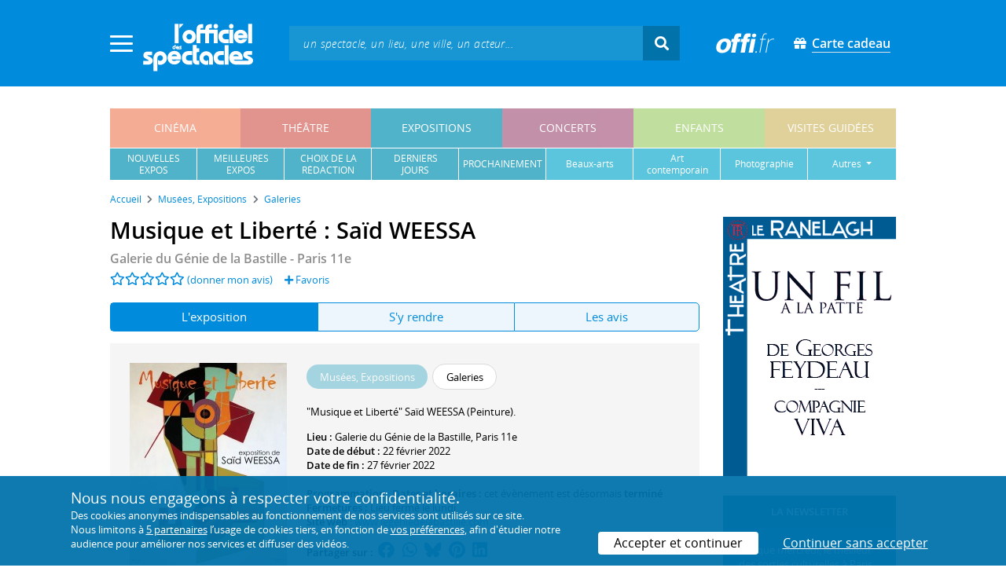

--- FILE ---
content_type: text/html; charset=utf-8
request_url: https://www.offi.fr/expositions-musees/galerie-du-genie-de-la-bastille-6094/musique-et-liberte-said-weessa-1915545.html
body_size: 12810
content:
<!doctype html>
<html lang="fr">
<head>
	
	
  <meta charset="utf-8">


	<meta http-equiv="X-UA-Compatible" content="IE=EDGE" />
	<meta http-equiv="Content-Type" content="text/html; charset=UTF-8" />

<meta name="viewport" content="width=device-width">
<meta name="viewport" content="width=device-width, initial-scale=1.0, maximum-scale=1.0, minimum-scale=1.0">
<meta name="theme-color" content="#008bdc" />

    <title>Exposition Musique et Liberté : Saïd WEESSA - Galerie du Génie de la Bastille | L'Officiel des spectacles
	
</title>
    <meta name="description" content="Paris 11e • Découvrez l'exposition du 22 février 2022 au 27 février 2022 • Œuvres exposées, informations pratiques et avis des visiteurs.">    <meta name="robots" content="index, follow" />

	    <meta property="og:url" content="https://www.offi.fr/expositions-musees/galerie-du-genie-de-la-bastille-6094/musique-et-liberte-said-weessa-1915545.html" />
    <meta property="og:type" content="article" />
    <meta property="og:title" content="Exposition Musique et Liberté : Saïd WEESSA - Galerie du Génie de la Bastille | L'Officiel des spectacles" />
    <meta property="og:description" content="Paris 11e • Découvrez l'exposition du 22 février 2022 au 27 février 2022 • Œuvres exposées, informations pratiques et avis des visiteurs." />
    <meta property="og:image" content="https://files.offi.fr/programmation/1915545/images/1000/5cb302f1d69f9103e74bc181f8b4d742.jpg" />


<link rel="shortcut icon" href="/res/img/icons/favicon.ico" />
<link rel="apple-touch-icon" sizes="180x180" href="/res/img/icons/apple-touch-icon.png">
<link rel="icon" type="image/png" sizes="192x192" href="/res/img/icons/android-chrome-192x192.png">
<link rel="icon" type="image/png" sizes="512x512" href="/res/img/icons/android-chrome-512x512.png">
<link rel="icon" type="image/png" sizes="32x32" href="/res/img/icons/favicon-32x32.png">
<link rel="icon" type="image/png" sizes="16x16" href="/res/img/icons/favicon-16x16.png">
<link rel="manifest" href="/res/img/icons/site.webmanifest">


    <!--<link href="https://unpkg.com/gijgo@1.9.11/css/gijgo.min.css" rel="stylesheet" type="text/css" />-->
    <link href="/res/css/tiny-date-picker.min.css" rel="stylesheet" type="text/css" />
    <link href="/res/css/date-range-picker.css" rel="stylesheet" type="text/css" />
 
        <link rel="stylesheet" href="/templates-mobile/assets/css/theme.css?v24" type="text/css" media="all">
   <script type="text/javascript">
		var compteOuvert = 1;
        var offi = {};
        offi.gaVersion = 'ga4';
    </script>




<script async src="https://www.googletagmanager.com/gtag/js?id=G-WCXK8B622W"></script>

<script type="text/javascript">
    
    offi.demandeTarteAucitron = true;
    
	  
	  window.dataLayer = window.dataLayer || [];
    function gtag(){dataLayer.push(arguments);}
    
    
    gtag('js', new Date());
    
    if (offi.demandeTarteAucitron) {
        gtag('consent', 'default', {
            'ad_storage': 'denied',
            'ad_user_data': 'denied',
            'ad_personalization': 'denied',
            'analytics_storage': 'denied',
            wait_for_update: 500
        });
    }
    
    
    gtag('config', 'G-WCXK8B622W');
    offi.gtag = window.gtag;
    


<!-- Matomo -->
  var _paq = window._paq = window._paq || [];
  /* tracker methods like "setCustomDimension" should be called before "trackPageView" */
  _paq.push(['requireCookieConsent']);
  _paq.push(['setConversionAttributionFirstReferrer', true]);
  offi.matoActif = true;
  
  
      _paq.push(['setCustomDimension', customDimensionId = 6, customDimensionValue = 'expositions-musees']);
    
  
  if (offi.MatomoSetCustomUrl)
  {
    _paq.push(['setCustomUrl', offi.MatomoSetCustomUrl]);
  }
        
  _paq.push(['enableLinkTracking']);
  (function() {
    var u="//mato.offi.fr/matomo/";
    _paq.push(['setTrackerUrl', u+'matomo.php']);
    _paq.push(['setSiteId', '21']);
    var d=document, g=d.createElement('script'), s=d.getElementsByTagName('script')[0];
    g.async=true; g.src=u+'matomo.js'; s.parentNode.insertBefore(g,s);
  })();
<!-- End Matomo Code -->


</script>



<!-- Knowledge Graph Google -->
<script type="application/ld+json">
{
	"@context" : "https://schema.org",
	"@type" : "Organization",
	"name" : "L'Officiel des spectacles",
	"description" : "Magazine hebdomadaire sur l'actualité culturelle à Paris et en Île-de-France : cinéma, théâtre, expositions, concerts, spectacles pour enfants, visites guidées, guide touristique parisien.",
	"foundingDate" : "1946-09-01",
	"url" : "https://www.offi.fr",
	"logo": "https://files.offi.fr/medias/img/logo-officiel-bleu.jpg",
	"sameAs" : [ "https://www.facebook.com/offi.fr",
	"https://twitter.com/lofficiel",
	"https://www.instagram.com/lofficieldesspectacles/"] 
}
</script>

	
</head>

<body class="rubrique-page expositions-musees right-columns" >
	
	
	<main>
	  
		<section id="header">
						
			
<header>
    <!-- menu principal -->
    <div class="navbar navbar-dark box-shadow main-menu" id="stickytop">
        <div class="container container-1">

            <div class="menu-burger dropdown">
                <a class="dropdown-toggle">
                    <img class="closed-menu" src="/res/img/menu/hamburger.png">
                    <img class="opened-menu" src="/res/img/menu/close-white.png">
                </a>
                <!-- menu latéral -->
<div class="main-background dropdown-menu" id="navbarHeader" >
    <div class="left-menu">
                <!-- Links -->
        <ul class="left-menu-dropdown">
            <li class="dropdown-item main-background-darker d-flex">
                <div class="col p-0">
                    <a class="nav-link" href="/"><span class="iconoffi-home"></span> Accueil</a>
                </div>
                <div class="col p-0 text-right">
                    <a class="dropdown-toggle nav-link"><i class="iconoffi-fermer"></i> </a>
                </div>
            </li>
            
            <li class="d-md-none menu-principal main-background-darker">
                <div class="row m-0 px-2">
                                <div class="col-6 element">
                    <a href="/cinema" class="cinema_color">cinéma </a>
                </div>
                                <div class="col-6 element">
                    <a href="/theatre" class="theatre_color">théâtre </a>
                </div>
                                <div class="col-6 element">
                    <a href="/expositions-musees" class="expositions-musees_color">expositions </a>
                </div>
                                <div class="col-6 element">
                    <a href="/concerts" class="concerts_color">concerts </a>
                </div>
                                <div class="col-6 element">
                    <a href="/enfants" class="enfants_color">enfants </a>
                </div>
                                <div class="col-6 element">
                    <a href="/visites-conferences" class="visites-conferences_color">visites guidées </a>
                </div>
                                </div>
            </li>
            
                        <li class="dropdown-item d-none visible-connecte">
                <a class="nav-link" href="/modifier-mon-compte.html" rel="nofollow"><span class="iconoffi-user"></span><span class="user-name-value"></span></a>
            </li>
            <li class="dropdown-item d-none visible-connecte">
                <a class="nav-link" href="/modifier-mon-compte.html" rel="nofollow"><span class="iconoffi-plus"></span>Modifier mon compte</a>
            </li>
            <li class="dropdown-item  d-none visible-connecte">
                <a class="nav-link" href="/compte-commandes.html" rel="nofollow"><span class="iconoffi-cart"></span>Mes commandes</a>
            </li>
            <li class="dropdown-item cache-connecte">
                <a class="nav-link" href="/connexion.html?redirectIdObj=1915545&redirectType=programmation" rel="nofollow"><span class="iconoffi-user"></span>S'identifier</a>
            </li>
                        
            <li class="dropdown-item cache-connecte">
                <a class="nav-link" href="/abonnement-lofficiel.html" rel="nofollow"><span class="iconoffi-plus"></span>Abonnement</a>
            </li>
            
            <li class="dropdown-item">
                <a class="nav-link" href="/carte-cadeau.html" rel="nofollow"><span class="fas fa-gift"></span>Carte cadeau</a>
            </li>
            
            <li class="dropdown-item">
                <a class="nav-link" href="/contact.html" rel="nofollow"><span class="iconoffi-contact"></span>Nous contacter</a>
            </li>
            <li class="dropdown-item">
                <a class="nav-link" href="/conditions-generales-reservation-offi.fr.html" rel="nofollow"><span class="iconoffi-info"></span>CGV</a>
            </li>
                        <li class="dropdown-item d-none visible-connecte">
                <a class="nav-link" href="/mon-abonnement.html" rel="nofollow"><span class="iconoffi-plus"></span>Abonnement</a>
            </li>
                        <li class="dropdown-item has-children d-none visible-connecte">

                <a class="nav-link" href="/mes-favoris.html" rel="nofollow"><span class="iconoffi-star"></span>Mes favoris</a>

                <ul class="ml-1 dropdown-menu-items" id="menu-favoris-liste">
                </ul>
                
            </li>
            <li class="dropdown-item d-none visible-connecte">
                <a class="nav-link" href="/" id="disconnectBtnDropdown" rel="nofollow"><span class="iconoffi-user"></span>Déconnexion</a>
            </li>
            
        </ul>
        <!-- Links -->

    </div>
</div>            </div>
            
                
            <div class="has-margin-left-10 logo-header">
                <a href="/" class="logo"><img src="/res/img/logo-offi.svg" class="img-fluid"/></a>
            </div>
            <div class="criteres">

                <div class="d-block d-md-none  text-center" id="mobile-search-button">                     <a href="#"><i class="fas fa-search"></i></a>
                </div>
                
            <div class="d-md-none logo-text-header1 pt-2">
                <a href="/carte-cadeau.html" class="mt-0 p-1 px-2 text-white text-decoration-none font-bolder">
                    <span class="fas fa-gift mr-2"></span><span class="border-bottom">Carte cadeau<span></a>
                    </a>
            </div>
            
            </div>
            
            <div class="d-block  col-md-7 form-container dark-form" id="search-form">
                <!-- form search -->
                <form id="schForm" method="GET"action="/recherche-ac.html">
                    <div class="input-group d-none d-md-flex">
                        <input type="text" name="acSearch" id="search" placeholder="un spectacle, un lieu, une ville, un acteur..." autocomplete="off" class="form-control ui-autocomplete-input" role="textbox" aria-autocomplete="list" aria-haspopup="true">
                        <div class="input-group-append">
                            <span class="input-group-text header-search-btn" id="basic-addon2"><i class="fas fa-search"></i></span>
                        </div>
                    </div>
                </form>
                <!-- / form search -->
                
                <div class="imgsticky">
                    <div class="p-container"><div class="p-bg" style="--bg-image: url(https://files.offi.fr/display/678/3.jpg);"></div><a href="https://www.offi.fr/theatre/la-grande-comedie-2410/sacree-soiree-103020.html"  class="pdisplay"><img src="https://files.offi.fr/display/678/3.jpg" data-pv="Display/PACK_BANNIERE/678-sacree-soiree" class="pdisplayimg" data-pos="2" /></a></div>
                </div>

                <!-- form search sticky header -->
                <div class="sticky-form-search  has-margin-left-15 ">
                    <div class="input-group-append">
                        <span class="input-group-text header-search-btn has-padding-top-25 has-padding-bottom-25 has-padding-left-10 has-padding-right-10" id="basic-addon2"><i class="fas fa-search"></i></span>
                    </div>
                </div>
                <!-- / form search sticky header -->
            
            </div>
            
            <div class="logo-text-header pr-3">
                <img src="/res/img/offi.png">
            </div>

            <div class="logo-text-header">
                <a href="/carte-cadeau.html" class="mt-0 p-1 px-2 text-white text-decoration-none font-bolder">
                    <span class="fas fa-gift mr-2"></span><span class="border-bottom">Carte cadeau<span></a>
                    </a>
            </div>


            <div id="mobile-search" class="d-none">
                <a href="#" id="mobile-search-close" class="float-right"> <i class="fas fa-times"></i></a>
                <form id="schForm_mobile" method="GET"action="/recherche-ac.html">
                    <input type="text" name="acSearch" id="search_mobile" placeholder="un spectacle, un lieu, une ville, un acteur..." autocomplete="off" class="form-control ui-autocomplete-input d-block" role="textbox" aria-autocomplete="list" aria-haspopup="true">
                </form>
            </div>

        </div>
        <!-- / menu principal -->
        
        <div id="sticky-title-container" class="d-none">

            <div class="expositions-musees_color lighter_color important" id="sticky-title">
            
                <a href="#header" class="toUpbtn">
                    <span class="iconoffi-up-arrow"> </span>
                </a>
                <span class="content">
                <!-- criteres recherche-->
                
                <!-- fin criteres recherche-->
                </span>
            </div>
        </div>
        
    </div>
    <!-- dropdown recherche-->
    
    <div class="dropdown" id="navBarSearchDropdown">
        <button id="dLabesearch" class="d-none dropdown-toggle collapsed" type="button" data-toggle="dropdown" aria-haspopup="true" aria-expanded="false">
            Rechercher
        </button>
        <div class="main-background dropdown-menu" id="navBarSearch" aria-labelledby="dLabesearch">
            <div class="recherche-container">
                <a class="closeRechercheBloc"><img src="/res/img/menu/close-white.png"></a>
                <div class="col text-center"><img src="/res/img/loader_big_b.gif" id="searchLoader">
                </div>
                <div class="col-12 py-4" id="navBarSearchContent">
                </div>
            </div>
            <div class="search-all-results main-background-darker">
                <a href="#" class="col no-padding btn text-uppercase text-white has-margin-top-15 has-margin-bottom-15">
                    Voir tous les résultats
                </a>
            </div>
        </div>
    </div>
    
    <!-- fin dropdown recherche-->
    <!-- / menu latéral -->
</header>


			
						<div class="container">
								
				 

<div id="menu_principal" class="d-none d-lg-table">
			<div class="  menu_pricipal_element   cinema " ><a href="/cinema">cinéma</a> </div>
			<div class="  menu_pricipal_element   theatre " ><a href="/theatre">théâtre</a> </div>
			<div class="  menu_pricipal_element   expositions-musees active" ><a href="/expositions-musees">expositions</a> </div>
			<div class="  menu_pricipal_element   concerts " ><a href="/concerts">concerts</a> </div>
			<div class="  menu_pricipal_element   enfants " ><a href="/enfants">enfants</a> </div>
			<div class="  menu_pricipal_element   visites-conferences " ><a href="/visites-conferences">visites guidées</a> </div>
	</div>

<div class="sous_menu d-none d-lg-table" >

					
													
						<div class="sous_element expositions-musees_color  " >
				<a href="/expositions-musees/premieres.html">
					nouvelles<br />expos
				</a> 
			</div>
								
													
						<div class="sous_element expositions-musees_color  " >
				<a href="/expositions-musees/populaires.html">
					meilleures<br />expos
				</a> 
			</div>
								
													
						<div class="sous_element expositions-musees_color  " >
				<a href="/expositions-musees/choix-redaction.html">
					choix de la<br />rédaction
				</a> 
			</div>
								
													
						<div class="sous_element expositions-musees_color  " >
				<a href="/expositions-musees/dernieres.html">
					derniers<br />jours
				</a> 
			</div>
								
													
						<div class="sous_element expositions-musees_color  " >
				<a href="/expositions-musees/prochainement.html">
					prochainement
				</a> 
			</div>
								
													
						<div class="sous_element expositions-musees_color  lighter_color" >
				<a href="/expositions-musees/beaux-arts.html">
					beaux-arts
				</a> 
			</div>
								
													
						<div class="sous_element expositions-musees_color  lighter_color" >
				<a href="/expositions-musees/art-contemporain.html">
					art <br />contemporain
				</a> 
			</div>
								
													
						<div class="sous_element expositions-musees_color  lighter_color" >
				<a href="/expositions-musees/photographie.html">
					photographie
				</a> 
			</div>
								
													
						<div class="dropdown sous_element expositions-musees_color  lighter_color" >
				<a href="#" class="dropdown-toggle" role="button" id="dropdownMenu_9" data-toggle="dropdown" aria-haspopup="true" aria-expanded="false">
					autres
				</a> 
				<div class="dropdown-menu lighter_color" aria-labelledby="dropdownMenu_9">
										
																									<a class="dark-text" href="/expositions-musees/architecture-design.html">architecture et design</a>
										
																									<a class="dark-text" href="/expositions-musees/histoire-civilisations.html">histoire et civilisations</a>
										
																									<a class="dark-text" href="/expositions-musees/sciences-techniques.html">sciences et techniques</a>
										
																									<a class="dark-text" href="/expositions-musees/jeune-public.html">pour les enfants</a>
										
																									<a class="dark-text" href="/expositions-musees/galeries.html">galeries d'art</a>
										
																									<a class="dark-text" href="/expositions-musees/instituts-culturels.html">instituts culturels</a>
										
																									<a class="dark-text" href="/expositions-musees/expositions-commerciales-salons.html">salons et foires</a>
											
				</div>
			</div>
							
</div>

				
							</div>
		</section>
		

		<section id="wrapper">

			<div class="container">
				
				
		<nav aria-label="breadcrumb" class="mb-3">
	<ol class="breadcrumb bg-light" itemscope itemtype="http://schema.org/BreadcrumbList">
						<li class="breadcrumb-item" itemprop="itemListElement" itemscope itemtype="http://schema.org/ListItem"><a class="text-dark" href="https://www.offi.fr/" itemprop="item"><span itemprop="name">Accueil</span></a><meta itemprop="position" content="1" /></li>
				<li class="breadcrumb-item" itemprop="itemListElement" itemscope itemtype="http://schema.org/ListItem"><a class="text-dark" href="https://www.offi.fr/expositions-musees" itemprop="item"><span itemprop="name">Mus&eacute;es, Expositions</span></a><meta itemprop="position" content="2" /></li>
				<li class="breadcrumb-item" itemprop="itemListElement" itemscope itemtype="http://schema.org/ListItem"><a class="text-dark" href="/expositions-musees/galeries.html" itemprop="item"><span itemprop="name">Galeries</span></a><meta itemprop="position" content="3" /></li>
			</ol></nav>
	
				
				
								
				<div class="d-flex row-section-flex">
					



					
	<div id="content-wrapper" class="right-column col-xs-12 col-sm-8 col-md-9 no-padding-left">
	
	
<div class="single-event-page  has-margin-bottom-25" itemscope itemtype="https://schema.org/Event">
    
    <div class="single-event-head has-margin-bottom-20">
        <div class="single-event-rating mb-2">
            <h1 itemprop="name"  class="add-to-sticky">Musique et Liberté : Saïd WEESSA</h1>
            <div class="page-subtitle">
                                <a href="/expositions-musees/galerie-du-genie-de-la-bastille-6094.html">Galerie du Génie de la Bastille - Paris 11e</a>
                            </div>
        </div>
        
        <div class="row m-0 d-flex align-items-center">
            <div class="d-flex single-event-avis">
                <div class="hreview-aggregate mb rating_div" >
	<div class="item">
		<div class="fl" id="obj_rate">
			<a href="#onglet-tavis"><i class="far fa-star text-main-color"></i><i class="far fa-star text-main-color"></i><i class="far fa-star text-main-color"></i><i class="far fa-star text-main-color"></i><i class="far fa-star text-main-color"></i></a> <a href="#onglet-critique">(donner mon avis)</a>					</div>
	</div>
</div>
                <a href="/connexion.html?favoris=1&redirectIdObj=1915545&redirectType=programmation" class="ajouter_favoris" data-controller="programmation" data-idObj="1915545" data-favorite_identifier="09cad62882846150afe8d26735a1fc52" data-favorite_param="Programmation-1915545" data-ajax-mode="0" rel="nofollow">
    <i class="fas fa-plus"></i> Favoris
</a>

            </div>
            <div class="col text-right p-0">
                        </div>
        </div>

    </div>
    
    <ul class="onglets nav nav-pills mb-3 nav-fill" id="onglets-programmation-list" role="tablist">
        <li class="nav-item" role="presentation">
            <a class="nav-link active" id="pills-evenement-tab" data-toggle="tab" href="#pills-evenement" data-onglet="infos" role="tab" aria-controls="pills-evenement" aria-selected="true">
                L'exposition
            </a>
        </li>
        <li class="nav-item" role="presentation">
            <a class="nav-link" id="pills-acces-tab" data-toggle="tab" href="#pills-acces" data-onglet="acces" role="tab" aria-controls="pills-acces" aria-selected="false">
                S'y rendre
            </a>
        </li>
                <li class="nav-item" role="presentation">
            <a class="nav-link" id="pills-critique-tab" data-toggle="tab" href="#pills-critique"  data-onglet="critique" role="tab" aria-controls="pills-critique" aria-selected="false">
                 Les avis            </a>
        </li>
            </ul>
    
    <div class="tab-content" id="onglets-programmation-contenu">    
    <div class="tab-pane fade show active" id="pills-evenement" role="tabpanel" aria-labelledby="pills-evenement-tab">        
    <div class="single-event-intro card-body card-header has-padding-25 no-border light-gray-background clearfix pb-0 pb-md-4">
        
        <div class="single-event-intro-image">
            <a href="#" class="single-event-affiche open-gallery">                <img 
                    itemprop="image" 
                    src="https://files.offi.fr/programmation/1915545/images/200/5cb302f1d69f9103e74bc181f8b4d742.jpg"  
                    alt='Affiche de l&#039;exposition &quot;Musique et Libert&eacute;&quot; Sa&iuml;d WEESSA'
                    class="img-fluid"
                                            data-src="https://files.offi.fr/programmation/1915545/images/1000/5cb302f1d69f9103e74bc181f8b4d742.jpg" 
                        data-sub-html="Affiche de l&amp;#039;exposition &amp;quot;Musique et Libert&amp;eacute;&amp;quot; Sa&amp;iuml;d WEESSA <i>(&amp;copy; DR)</i>" 
                                    >
            </a>        </div>
        
        <div class="no-padding event-info f-size-prog">

            <div class="mb-3">
                
<div class="tags-container">
                    
                                <span class="has-border expositions-musees_color text-white tag-rubrique">Mus&eacute;es, Expositions</span>
                                
        
                    
                                <span class="has-border item-info">Galeries</span>
                                
        
    
</div>

            </div>
            <div class="clearfixer d-md-none"> </div>

                        
                        <div class="distribution">
                <p>
                                            "Musique et Liberté" Saïd WEESSA (Peinture).<br>                                                                
                </p>
            </div>
                        
            <p class="m-0">

                                <!-- single event programmation info -->
                                
                                    <b>Lieu : </b><a href="#onglet-acces" class="add-to-sticky">Galerie du Génie de la Bastille</a>, Paris 11e<br>
                                
                
                                
                                
                                
                                    <b>Date de début : </b>22 février 2022 <meta itemprop="startDate" content="2022-02-22T00:00:00+01:00"><br>                    <b>Date de fin : </b>27 février 2022 <meta itemprop="endDate" content="2022-02-27T00:00:00+01:00"> <br>                                
                                
                                
                                                                
                
                                                <!-- / single event programmation info -->
                                							
		 
					
		<br>
				<b>Programmation </b>:  <b>Dates et horaires :</b> cet évènement est désormais <strong>terminé</strong><br>						
		
	<b>Fermetures : </b>Lieu fermé le lundi
 
                                                                                <br /><b>Site web</b> : <a class="site_lieu" target="_blank" rel="external nofollow" style="color:#008bdc" href='http://www.legeniedelabastille.com'>www.legeniedelabastille.com</a>                                                                                                
                         
            </p>
            
                <p class="share-container mt-3">
                                        <b>Partager sur : </b> <span class="share-container">
<a href="https://www.facebook.com/sharer/sharer.php?u=https://www.offi.fr/expositions-musees/galerie-du-genie-de-la-bastille-6094/musique-et-liberte-said-weessa-1915545.html" rel="nofollow" title="Facebook" target="_blank"><i class="fab fa-facebook"></i></a>
<a href="https://wa.me/?text=Musique et Liberté : Saïd WEESSA via L'Officiel des spectacles : https://www.offi.fr/expositions-musees/galerie-du-genie-de-la-bastille-6094/musique-et-liberte-said-weessa-1915545.html" rel="nofollow" title="Whatsapp"  target="_blank"><i class="fab fa-whatsapp"></i></a>
<a href="https://bsky.app/intent/compose?text=Musique et Liberté : Saïd WEESSA via L'Officiel des spectacles : https://www.offi.fr/expositions-musees/galerie-du-genie-de-la-bastille-6094/musique-et-liberte-said-weessa-1915545.html" rel="nofollow" title="bluesky"  target="_blank"><i class="iconoffi-bluesky  d-inline-block"></i></a>
<a href="https://pinterest.com/pin/create/button/?url=https://www.offi.fr/expositions-musees/galerie-du-genie-de-la-bastille-6094/musique-et-liberte-said-weessa-1915545.html&media=&description=Musique et Liberté : Saïd WEESSA via L'Officiel des spectacles @officielparis" rel="nofollow" title="Pinterest"  target="_blank"><i class="fab fa-pinterest"></i></a>
<a href="https://www.linkedin.com/shareArticle?mini=true&url=https://www.offi.fr/expositions-musees/galerie-du-genie-de-la-bastille-6094/musique-et-liberte-said-weessa-1915545.html&title=Musique et Liberté : Saïd WEESSA&source=via L'Officiel des spectacles" rel="nofollow" title="Llinkedin"  target="_blank"><i class="fab fa-linkedin"></i></a>
</span>

                                    </p>
        </div>
             
    </div>

    <div class="d-none" style="padding:20px;margin: 20px 0 0 0;background-color: #f5ffeb;border: 1px solid #90d745;font-weight: 500;">Pour le confort et la santé de tous, merci de respecter les consignes sanitaires mises en œuvre par les lieux culturels : présentation d'un "pass sanitaire", port du masque, usage de gel hydroalcoolique et distanciation physique.</div>

    
    
        <div class="single-event-description">
        <h2 class='font-semi-bold titre-bloc-mp-standard'>Musique et Liberté : Saïd WEESSA : à propos</h2>
        <div class="card-body card-header has-padding-25 no-border light-gray-background">
            <p>La Galerie du G&eacute;nie de la Bastille pr&eacute;sente une exposition de peinture de l&rsquo;artiste Sa&iuml;d Weessa.</p>

<p>&laquo; De l&rsquo;abstraction au figuratif, mes voyages me guident pour cr&eacute;er des compositions faisant chanter les couleurs et danser les formes dans une r&eacute;flexion totalement personnelle. Chaque tableau est l&rsquo;histoire propre de l&rsquo;instant. Il m&rsquo;arrive aussi de refaire le m&ecirc;me tableau, c&rsquo;est toujours pour moi une mani&egrave;re diff&eacute;rente d&rsquo;explorer mon quotidien. Cette exposition s&rsquo;articule essentiellement autour de mon travail r&eacute;alis&eacute; pendant le confinement, p&eacute;riode pendant laquelle, toute ma r&eacute;flexion, enfouit depuis longtemps, autour de la musique et de la danse sur fond de libert&eacute;, a vu le jour. &raquo;&nbsp;<strong>Sa&iuml;d Weessa</strong></p>

        </div>
    </div>
    
        
        
        
        
		                    <h2 class="font-normal titre-bloc-mp-standard">Derniers avis sur l'exposition : Musique et Liberté : Saïd WEESSA</h2>
<div class="card-body card-header no-border light-gray-background has-padding-25">
    		<div>
		    Il n'y a pas encore d'avis sur <em>Musique et Liberté : Saïd WEESSA</em>. 
    </div>
		<div class="text-center mt-4">
		    <a href="#commenter" data-scroll="commenter" class="btn rounded-corner px-4 text-white main-background-darker">Donner mon avis</a>
		</div>
		</div>
                 
    <div class="has-margin-top-20">
    <div class="mobile-p d-md-none"><div class="p-container"><div class="p-bg" style="--bg-image: url(https://files.offi.fr/display/703/5.gif);"></div><a href="https://www.offi.fr/theatre/theatre-ranelagh-3057/un-fil-a-la-patte-104041.html"  class="pdisplay"><img src="https://files.offi.fr/display/703/5.gif" data-pv="Display/COLONNE/703-un-fil-a-la-patte" class="pdisplayimg" data-pos="2" /></a></div></div>
    </div>
    
    
    
        
    

    
        
	<div class="has-padding-25 has-margin-top-20 Up-coming-events slider-events slider-items no-padding  light-gray-background suggestion">
		<h2 class="has-margin-bottom-15 suggestion-title px-0">
			Les autres expositions à voir
						</h2>
		<div id="carouselNouveautes" class="pt-3 mt-4 pb-3 px-0">
					 <div class="slick-light-container">
					 		<div class="slick-light-sugestion">
																<div class="mr-3 single-event-suggestion">
									
																																				
									<a href="/expositions-musees/galerie-alina-pinsky-7682/dessins-dans-lair-igor-chelkovski-3141425.html" title="Dessins dans l'air : Igor Chelkovski" >
										<img src="https://files.offi.fr/programmation/3141425/images/120/bec47d8906793052e323295af961caab.jpg" class="img-fluid"><br>
									</a>
									<div class="event-link item-link"><a class="text-body" href="/expositions-musees/galerie-alina-pinsky-7682/dessins-dans-lair-igor-chelkovski-3141425.html" >Dessins dans l'air : Igor Chelkovski</a></div>
																	</div>
																<div class="mr-3 single-event-suggestion">
									
																																				
									<a href="/expositions-musees/carpenters-workshop-gallery-5464/sculptures-of-humanity-joep-van-lieshout-3154382.html" title="Sculptures of Humanity : Joep Van Lieshout " >
										<img src="https://files.offi.fr/programmation/3154382/images/120/9eedd8a879dfa908b644fb5feac286b1.png" class="img-fluid"><br>
									</a>
									<div class="event-link item-link"><a class="text-body" href="/expositions-musees/carpenters-workshop-gallery-5464/sculptures-of-humanity-joep-van-lieshout-3154382.html" >Sculptures of Humanity : Joep Van Lieshout </a></div>
																	</div>
																<div class="mr-3 single-event-suggestion">
									
																																				
									<a href="/expositions-musees/galerie-lelong-2593/paris-madrid-sarah-grilo-3148076.html" title="Paris ↔ Madrid : Sarah Grilo" >
										<img src="https://files.offi.fr/programmation/3148076/images/120/976b42e0d568708c6f7747ee5a4308f8.jpg" class="img-fluid"><br>
									</a>
									<div class="event-link item-link"><a class="text-body" href="/expositions-musees/galerie-lelong-2593/paris-madrid-sarah-grilo-3148076.html" >Paris ↔ Madrid : Sarah Grilo</a></div>
																	</div>
																<div class="mr-3 single-event-suggestion">
									
																																				
									<a href="/expositions-musees/slow-galerie-6186/maison-de-campagne-floriane-saint-sebastien-3150421.html" title="Maison de Campagne : Floriane Saint Sébastien" >
										<img src="https://files.offi.fr/programmation/3150421/images/120/490a78b1039d1086c4a0665ada2f9a51.jpg" class="img-fluid"><br>
									</a>
									<div class="event-link item-link"><a class="text-body" href="/expositions-musees/slow-galerie-6186/maison-de-campagne-floriane-saint-sebastien-3150421.html" >Maison de Campagne : Floriane Saint Sébastien</a></div>
																	</div>
																<div class="mr-3 single-event-suggestion">
									
																																				
									<a href="/expositions-musees/fondation-la-ruche-seydoux-7689/safe-marie-desert-3152937.html" title="Safe : Marie Désert" >
										<img src="https://files.offi.fr/programmation/3152937/images/120/d15dc6604bbe220ae63f26ab5d3f3dad.jpg" class="img-fluid"><br>
									</a>
									<div class="event-link item-link"><a class="text-body" href="/expositions-musees/fondation-la-ruche-seydoux-7689/safe-marie-desert-3152937.html" >Safe : Marie Désert</a></div>
																	</div>
																<div class="mr-3 single-event-suggestion">
									
																																				
									<a href="/expositions-musees/galerie-akie-arichi-1376/takesada-matsutani-pierre-antoniucci-maitres-avec-les-artistes-de-la-galerie-3126335.html" title="Takesada Matsutani Pierre Antoniucci : maîtres avec les artistes de la galerie" >
										<img src="https://files.offi.fr/programmation/3126335/images/120/30fb8f88e97fbea18a6caee189837d02.png" class="img-fluid"><br>
									</a>
									<div class="event-link item-link"><a class="text-body" href="/expositions-musees/galerie-akie-arichi-1376/takesada-matsutani-pierre-antoniucci-maitres-avec-les-artistes-de-la-galerie-3126335.html" >Takesada Matsutani Pierre Antoniucci : maîtres avec les artistes de la galerie</a></div>
																	</div>
																<div class="mr-3 single-event-suggestion">
									
																																				
									<a href="/expositions-musees/galerie-le-19m-7232/beyond-our-horizons-de-tokyo-a-paris-3123935.html" title="Beyond our Horizons, de Tokyo à Paris" >
										<img src="https://files.offi.fr/programmation/3123935/images/120/de169c15d0e56317e0578497f836700b.png" class="img-fluid"><br>
									</a>
									<div class="event-link item-link"><a class="text-body" href="/expositions-musees/galerie-le-19m-7232/beyond-our-horizons-de-tokyo-a-paris-3123935.html" >Beyond our Horizons, de Tokyo à Paris</a></div>
																	</div>
																<div class="mr-3 single-event-suggestion">
									
																																				
									<a href="/expositions-musees/galerie-lahumiere-4660/ombres-lumieres-sigurd-rompza-et-moon-pil-shim-3127865.html" title="Ombres - Lumières : Sigurd Rompza et Moon-Pil Shim" >
										<img src="https://files.offi.fr/programmation/3127865/images/120/f6d54c130909c2c626884b5e5aefabf1.jpg" class="img-fluid"><br>
									</a>
									<div class="event-link item-link"><a class="text-body" href="/expositions-musees/galerie-lahumiere-4660/ombres-lumieres-sigurd-rompza-et-moon-pil-shim-3127865.html" >Ombres - Lumières : Sigurd Rompza et Moon-Pil Shim</a></div>
																	</div>
																<div class="slick-arrows"></div>
							</div>
					 </div>
		</div>
	</div>
    </div>    
    <div class="tab-pane fade" id="pills-acces" role="tabpanel" aria-labelledby="pills-acces-tab">        
                <h2 class='font-semi-bold titre-bloc-mp-standard'>Coordonnées du lieu</h2>
        <div class="has-padding-25 p-md-0 light-gray-background">
            <h3 class="px-0">
                <u>
                    <a href='/expositions-musees/galerie-du-genie-de-la-bastille-6094.html' class="text-body font-normal">Galerie du Génie de la Bastille</a>
                </u>
            </h3>
            <!--ADRESSE-->
            <strong>Adresse :</strong> 126 rue de Charonne 75011 Paris 11e<br>                                             </div>
        
                <h2 class='font-semi-bold titre-bloc-mp-standard'>Transports</h2>
        <div class="has-padding-25 p-md-0 light-gray-background">
                        <b>Métro : </b>Charonne (9) <br>
                        <b>Bus : </b>Charonne - Philippe Auguste (71 / 76), Philippe Auguste (71), Charonne - Voltaire (76), Charonne - Chanzy (46), Gymnase Japy (46 / 56), Charonne (56) <br>
                    </div>
                
       				<span itemprop="location" itemscope itemtype="http://schema.org/Place">
    				<meta itemprop="name" content="Galerie du Génie de la Bastille" />
    			  <span itemprop="address" itemscope itemtype="http://schema.org/PostalAddress">
    					<meta itemprop="streetAddress"content="126 rue de Charonne" /> 
    					<meta itemprop="postalCode"content="75011" />
    					<meta itemprop="addressLocality"content="Paris 11e" />
    				</span>
    				                    <span itemprop="geo" itemscope itemtype="http://schema.org/GeoCoordinates">
                        <meta itemprop="latitude" content="48.8549342" />
                        <meta itemprop="longitude" content="2.38700319999998" />
                    </span>
            				</span>
												
                        <h2 class='font-semi-bold titre-bloc-mp-standard'>Plan d'accès</h2>
                <div class="">
            <div id="map" class=" w-100 border-map  "></div>
        <span id="map-legend" class="d-none">Galerie du G&eacute;nie de la Bastille - Paris 11e<br />126 rue de Charonne </span>
        </div>
                
    </div>    
    <div class="tab-pane fade" id="pills-critique" role="tabpanel" aria-labelledby="pills-critique-tab">                    <div id="avis" class="has-margin-bottom-25">

        
                
    <div class="card-body card-header has-padding-25 no-border light-gray-background has-margin-right d-none">
        <div id="liste_avis">
                    </div>

            </div>
    
    <div class="card no-border mt-3" id="commenter">
        <div class="card-header main-background text-white py-2 h4">
            Donner mon avis sur Musique et Liberté : Saïd WEESSA
        </div>
        <div class="light-gray-background has-padding-25 auth-form">
            <div class="alert alert-danger" role="alert" id="avisError" style="display: none"></div>
            <div class="alert alert-success" role="alert" id="avisSuccess" style="display: none"></div>
        
            <form id="form_comment" action="#" method="post">
                <p>Quelle note donnez-vous à cet évènement ?</p>
                <input type="hidden" value="" id="new_rate" name="new_rate" />
                <input type="hidden" value="Programmation" name="TypeObj" />
                <input type="hidden" value="1915545" name="idObj" />
                <input type="hidden" value="10" name="idRubrique" />
                
                
                <div class="has-margin-bottom-25 d-md-flex w-100">
                                            <a href="#" class=" mx-md-2 avis-input text-main-color new_rate" data-value="5">
                             <span><i class="fas fa-star text-main-color"></i><i class="fas fa-star text-main-color"></i><i class="fas fa-star text-main-color"></i><i class="fas fa-star text-main-color"></i><i class="fas fa-star text-main-color"></i><span>Excellent</span></span>
                        </a>
                                            <a href="#" class=" mx-md-2 avis-input text-main-color new_rate" data-value="4">
                             <span><i class="fas fa-star text-main-color"></i><i class="fas fa-star text-main-color"></i><i class="fas fa-star text-main-color"></i><i class="fas fa-star text-main-color"></i><i class="far fa-star text-main-color"></i><span>Très bon</span></span>
                        </a>
                                            <a href="#" class=" mx-md-2 avis-input text-main-color new_rate" data-value="3">
                             <span><i class="fas fa-star text-main-color"></i><i class="fas fa-star text-main-color"></i><i class="fas fa-star text-main-color"></i><i class="far fa-star text-main-color"></i><i class="far fa-star text-main-color"></i><span>Bon</span></span>
                        </a>
                                            <a href="#" class=" mx-md-2 avis-input text-main-color new_rate" data-value="2">
                             <span><i class="fas fa-star text-main-color"></i><i class="fas fa-star text-main-color"></i><i class="far fa-star text-main-color"></i><i class="far fa-star text-main-color"></i><i class="far fa-star text-main-color"></i><span>Moyen</span></span>
                        </a>
                                            <a href="#" class=" mx-md-2 avis-input text-main-color new_rate" data-value="1">
                             <span><i class="fas fa-star text-main-color"></i><i class="far fa-star text-main-color"></i><i class="far fa-star text-main-color"></i><i class="far fa-star text-main-color"></i><i class="far fa-star text-main-color"></i><span>Je n'ai pas aimé</span></span>
                        </a>
                                    </div>
                
                                <div class="form-group">
                    <input type="text" autocomplete="off" maxlength="50" class="form-control" id="new_name" name="new_name"  placeholder="Votre prénom">
                </div>
                <div class="form-group">
                    <input type="email" autocomplete="off" maxlength="60" name="new_email" id="new_email" class="form-control" placeholder="Votre email">
                </div>
                                
                <div class="form-group">
                    <textarea name="new_comment" id="new_comment" class="form-control"  placeholder='Je rédige mon avis ...' rows="5"></textarea>
                </div>
                <div class=" form-group">
                    <div class="custom-control custom-checkbox mb-3">
                        <input class="custom-control-input" type="checkbox"  name="new_nl" id="new_nl" value="1">
                        <label class="custom-control-label"for="new_nl">
                            S'inscrire à notre <strong>newsletter</strong> sur l'actualité culturelle parisienne (1 envoi / semaine)
                        </label>
                    </div>
                </div>

                
                <input type="hidden" value="1"  name="2180ac9aec4070d5db0d6c40b55b0f78"/>
                <div class="text-center">
                <button type="submit" id="btn_save" class="btn rounded-corner px-4 text-white main-background-darker">Je donne mon avis</button>
                </div>
        </form>
        </div>
    </div>

<p class="mt-3 mb-0 px-15 p-md-0"><em>Nota Bene</em> : la modération des avis s'effectue <em>a posteriori</em>. C'est à dire qu'un avis provisoirement affiché peut être refusé par la suite.<br />
	Pour être publié, le contenu de votre avis doit respecter nos <u><a href="/conditions-generales-dutilisation-offi.fr.html" rel="nofollow" target="_blank">conditions générales d'utilisation</a></u>.
<br />
Pour les questions concernant des billets achetés via notre intermédiaire (accueil, placement, tarifs), il est nécessaire de <u><a href="https://www.offi.fr/contact.html" rel="nofollow">contacter notre service client</a></u>.
</p>
</div>

            </div>    
    </div>    
    
    
    
        <!-- street map-->
    <link rel="stylesheet" href="https://unpkg.com/leaflet@1.3.1/dist/leaflet.css" integrity="sha512-Rksm5RenBEKSKFjgI3a41vrjkw4EVPlJ3+OiI65vTjIdo9brlAacEuKOiQ5OFh7cOI1bkDwLqdLw3Zg0cRJAAQ==" crossorigin="" />
    <script src="https://unpkg.com/leaflet@1.3.1/dist/leaflet.js" integrity="sha512-/Nsx9X4HebavoBvEBuyp3I7od5tA0UzAxs+j83KgC8PU0kgB4XiK4Lfe4y4cgBtaRJQEIFCW+oC506aPT2L1zw==" crossorigin=""></script>

    <script type="text/javascript">
        // On initialise la latitude et la longitude de Paris (centre de la carte)
        var lat = 48.8549342;
        var lon = 2.38700319999998;
            </script>
        
    
</div>

	


</div>


					
					<div id="right-column" class=" col-3 no-margin no-padding-left no-padding">
						
						
							<div class="has-margin-bottom-25 imgright d-none d-md-block">
<div class="p-container"><div class="p-bg" style="--bg-image: url(https://files.offi.fr/display/703/1.gif);"></div><a href="https://www.offi.fr/theatre/theatre-ranelagh-3057/un-fil-a-la-patte-104041.html"  class="pdisplay"><img src="https://files.offi.fr/display/703/1.gif" data-pv="Display/COLONNE/703-un-fil-a-la-patte" class="pdisplayimg" data-pos="1" /></a></div>
</div>

<div class="d-md-none mobile-p has-margin-bottom-25">
	<div class="p-container"><div class="p-bg" style="--bg-image: url(https://files.offi.fr/display/678/7.jpg);"></div><a href="https://www.offi.fr/theatre/la-grande-comedie-2410/sacree-soiree-103020.html"  class="pdisplay"><img src="https://files.offi.fr/display/678/7.jpg" data-pv="Display/PACK_BANNIERE/678-sacree-soiree" class="pdisplayimg" data-pos="3" /></a></div>
</div>


	<div class="card no-border has-margin-bottom-25">
		<div class="card-header no-border main-background-darker text-white text-center text-uppercase">
			<b>La newsletter</b>
		</div>
		<div class="card-body main-background text-white form-container dark-form has-padding-20" id="newsletter_body">
			<p class="text-white">Chaque mercredi, le meilleur des sorties culturelles à Paris avec L'Officiel des spectacles !</p>
			<div class="alert alert-danger" id="newsletter_error" role="alert" style="display: none">
				
			</div>
			<form id="form_newsletter" name="form_newsletter">
				<div class="">
					
					<div class="form-group">
						<input type="text" class="rounded-corner main-background-lighter form-control border border-primary" name="new_prenom" id="new_prenom" autocomplete="off" placeholder="Votre prénom">
					</div>
					
					<input type="text" name="new_email" id="new_email" placeholder="Votre email" autocomplete="off" class="rounded-corner main-background-lighter form-control main-background-lighter text-white" >
					<input type="hidden" id="captcha_newsletter" name="568e97142135773417b06a544b55ee86" value="1" >

					<div class="form-check" style="padding-top: 15px;">
						<input type="checkbox" class="form-check-input" name="newsletter_creation_promotion" value="1" id="newsletter_creation_promotion">
						<label class="form-check-label" for="newsletter_creation_promotion">S’inscrire également à la <b>sélection théâtre</b> du samedi</label>
					</div>

					<div class="pt-3 text-center w-100">
						<button class="btn rounded-corner px-4 text-white main-background-darker text-uppercase newsletter_post" id="basic-addon2">Je m'inscris</button>
					</div>
				</div>
			</form>
		</div>
	</div>


<a href="https://www.offi.fr/abonnement-lofficiel.html"><img src="https://files.offi.fr/medias/img/abonnement-lofficiel-magazine.jpg" width="100%" /></a>

						
																			<div class="card has-margin-top-25">
	<div class="card-header bg-primary text-white">
		MUSÉES DE PARIS ET D'ÎLE-DE-FRANCE
	</div>
	<div class="card-body ">
		<p class="text-dark">
				<a href="/tendances/expositions-musees/musees-paris-558.html">Tous les musées à Paris</a><br />
				<a href="/expositions-musees/musees-ile-de-france.html">Les musées d'Île-de-France</a><br />
				<a href="/expositions-musees/nocturnes-musees-paris.html">Horaires des nocturnes</a>
		</p>
	</div>
</div>

																																										
	
						
					</div>

					

					 
				</div>
					 
				
			</div>

		</section>
		
<div class="full-width-container">
	<div class="container">
		

<div class="mb-5 mt-5 d-none d-md-block">
	<div class="p-container"><div class="p-bg" style="--bg-image: url(https://files.offi.fr/display/678/2.jpg);"></div><a href="https://www.offi.fr/theatre/la-grande-comedie-2410/sacree-soiree-103020.html"  class="pdisplay"><img src="https://files.offi.fr/display/678/2.jpg" data-pv="Display/PACK_BANNIERE/678-sacree-soiree" class="pdisplayimg" data-pos="1" /></a></div>
</div>

<div class="  before-footer d-block">
	<div class="useful-link d-block">
		<p>
			<a href="/a-propos-d-offi.fr.html">Qui sommes-nous ?</a><a href="/contact.html">Nous contacter</a>
									<a href="/publicite.html">Régie publicitaire</a><a href="/proposer-un-evenement.html">Proposer un événement</a>
			<a href="/newsletters.html">Newsletters</a><a href="/conditions-generales-reservation-offi.fr.html">CGV</a>
			<a href="/conditions-generales-dutilisation-offi.fr.html">CGU</a>
			<a href="/informations-legales-offi.fr.html">Mentions légales</a>
			<a href="#" onclick="tarteaucitron.userInterface.openPanel(); return false;">Cookies</a>
		</p>
	</div>
</div>

	</div>
</div>		 
<footer id="footer" class="main-background">
	<div class="container">

					
				<div class="section-full-width footer-container">
	<div class='footer-bottom col-12 d-flex m-0 p-0'>
		<div class="logo-footer-container d-flex">
			<div class="logo-footer">
				<a href="#" class="logo">
					<img src="/res/img/logo-offi.svg" class="img-fluid"/>
				</a>
			</div>
			<div class="logo-footer-baseline text-white">
				<h2><span class="font-weight-light ">Le guide du spectacle</span> <span class="font-semi-bold">à Paris</span></h2>
			</div>
		</div>
		<div class="col-6 no-padding">
			<p class="text-white">
				Créé en 1946, L'Officiel des spectacles est <strong>l'hebdomadaire de référence du spectacle à Paris</strong> et dans sa région. Pièces de théâtre, expositions, sorties cinéma, concerts, spectacles enfants... : vous trouverez sur ce site toute l'actualité des sorties culturelles de la capitale, et bien plus encore ! Pour ceux qui sortent à Paris et ses environs, c'est aussi le guide papier pratique, précis, fiable et complet. 
				<br />
				<div class="about-magazine">
					<strong><img src="/res/img/icon-magazine.png">Chaque mercredi en kiosque. 2,40 €.</strong>
				</div>
			</p>
		</div>
	</div>
	
				<div class="footer-top">
			<p class="text-white h4">Les expositions à Paris et en Île-de-France, proches de chez vous !</p>											<p class="text-white">
											<a class="text-white" href="/expositions-musees/arrondissements.html" title=""><u>Par arrondissement</u></a> | 											<a class="text-white" href="/expositions-musees/populaires.html" title=""><u>Meilleures expositions</u></a> | 											<a class="text-white" href="/expositions-musees/choix-redaction.html" title=""><u>Choix de la rédaction</u></a> | 											<a class="text-white" href="/expositions-musees/beaux-arts.html" title=""><u>Beaux-arts</u></a> | 											<a class="text-white" href="/expositions-musees/art-contemporain.html" title=""><u>Art contemporain</u></a> | 											<a class="text-white" href="/expositions-musees/architecture-design.html" title=""><u>Architecture / Design</u></a> | 											<a class="text-white" href="/expositions-musees/photographie.html" title=""><u>Photo</u></a> | 											<a class="text-white" href="/expositions-musees/sciences-techniques.html" title=""><u>Sciences / Techniques</u></a> | 											<a class="text-white" href="/expositions-musees/histoire-civilisations.html" title=""><u>Histoire / Civilisations</u></a> | 											<a class="text-white" href="/expositions-musees/galeries.html" title=""><u>Galeries d'art</u></a> | 											<a class="text-white" href="/expositions-musees/expositions-commerciales-salons.html" title=""><u>Salons et foires</u></a> | 											<a class="text-white" href="/expositions-musees/premieres.html" title=""><u>Premières</u></a> | 											<a class="text-white" href="/expositions-musees/dernieres.html" title=""><u>Derniers jours</u></a> | 											<a class="text-white" href="/expositions-musees/prochainement.html" title=""><u>Prochainement</u></a>									</p>
										<p class="text-white h5">Programme des expos par mois</p>				<p class="text-white">
											<a class="text-white" href="/expositions-musees/mois-01-2026.html" title="Expositions janvier 2026"><u>Janvier 2026</u></a> | 											<a class="text-white" href="/expositions-musees/mois-02-2026.html" title="Expositions février 2026"><u>Février 2026</u></a> | 											<a class="text-white" href="/expositions-musees/mois-03-2026.html" title="Expositions mars 2026"><u>Mars 2026</u></a> | 											<a class="text-white" href="/expositions-musees/mois-04-2026.html" title="Expositions avril 2026"><u>Avril 2026</u></a> | 											<a class="text-white" href="/expositions-musees/mois-05-2026.html" title="Expositions mai 2026"><u>Mai 2026</u></a> | 											<a class="text-white" href="/expositions-musees/mois-06-2026.html" title="Expositions juin 2026"><u>Juin 2026</u></a> | 											<a class="text-white" href="/expositions-musees/mois-07-2026.html" title="Expositions juillet 2026"><u>Juillet 2026</u></a> | 											<a class="text-white" href="/expositions-musees/mois-08-2026.html" title="Expositions août 2026"><u>Août 2026</u></a> | 											<a class="text-white" href="/expositions-musees/mois-09-2026.html" title="Expositions septembre 2026"><u>Septembre 2026</u></a> | 											<a class="text-white" href="/expositions-musees/mois-10-2026.html" title="Expositions octobre 2026"><u>Octobre 2026</u></a> | 											<a class="text-white" href="/expositions-musees/mois-11-2026.html" title="Expositions novembre 2026"><u>Novembre 2026</u></a> | 											<a class="text-white" href="/expositions-musees/mois-12-2026.html" title="Expositions décembre 2026"><u>Décembre 2026</u></a>									</p>
						<p class="text-white"><strong>Beaux-arts, photographie, design, art contemporain, mode, architecture...</strong> L'Officiel des spectacles présente le calendrier des expositions à voir à Paris et dans les environs. Retrouvez l'agenda 2026 des expos dans les musées, les galeries d'art et les différents lieux d'exposition de la capitale.</p>		</div>
			
</div>			
		
	</div>
</footer>

		
	</main>
	
	
	
	
	
	
				<script type="text/javascript" src="/templates-mobile/assets/js/theme.js?v37" ></script>
		<script src="/res/js/tiny-date-picker.min.js" type="text/javascript"></script>
		<script src="/res/js/date-range-picker.min.js" type="text/javascript"></script>
		
		<script type="text/javascript" src="/templates-mobile/assets/js/tarteaucitron/tarteaucitron.min.js" ></script>
	

	
	<!-- Modal -->
<div class="modal  fade" id="newsletter_botom_popup" tabindex="-1" role="dialog" aria-labelledby="exampleModalLabel" aria-hidden="true"  >
  <div class="modal-dialog modal-dialog-centered" role="document">
    <div class="modal-content" style="border: 0;">
      <div class="modal-header" style="background-color: #008bdc; color: #fff; border-radius: 0; border: 0;">
        <h5 class="modal-title" id="NewsletterModalLabel" style="font-size:1.25rem;">Recevoir la newsletter de L'Officiel des spectacles</h5>
        <button type="button" class="close" data-dismiss="modal" aria-label="Fermer" style="color: #fff;font-size: 24px;">
          <span aria-hidden="true" style="color: #fff;font-size: 24px;">&times;</span>
        </button>
      </div>
      <div class="modal-body">
      	
      	<p  class="alert alert-danger newsletter_botom_popup_error" style="display:none;" role="alert"></p>
      	
      	<p style="font-size:0.95rem">Chaque mercredi, <strong>le meilleur des sorties culturelles à Paris</strong> !</p>
      	
        <form id="newsletter_botom_popup_form" action="javascript:void(0);" >
        <input type="hidden" class="captcha_newsletter" name="568e97142135773417b06a544b55ee86" value="1" >
        		<div class="form-group">
						<input type="text" class="form-control border border-primary" name="new_prenom" id="new_prenom" autocomplete="off" placeholder="Votre prénom">
				</div>
        		<div class="form-group">
					<input type="new_email_newsletter_botom_popup_form" class="form-control border border-primary" name="new_email" id="new_email_newsletter_botom_popup_form"  autocomplete="off" placeholder="Votre email">
				</div>

				<div class="form-check">
						<input type="checkbox" class="form-check-input" name="newsletter_creation_promotion" value="1" id="newsletter_creation_promotion_1">
						<label class="form-check-label" for="newsletter_creation_promotion_1" style="font-size:0.95rem">S’inscrire également à la <b>sélection théâtre</b> du samedi</label>
				</div>

      	</form>
      </div>
      <div class="modal-footer" style="border-top:0; justify-content: left;">
        <button type="button" class="btn btn-primary" id="newsletter_botom_popup_button" style="padding-left: 20px; padding-right: 20px;font-weight:bold;font-size:16px">Je m'inscris</button>
        &nbsp;&nbsp;&nbsp;&nbsp;&nbsp; &nbsp;&nbsp;&nbsp;&nbsp;&nbsp;
        <a class="" data-dismiss="modal" href="#" style="text-decoration: underline;font-size:16px">Non, merci</a>
      </div>
    </div>
  </div>
</div>

		
</body>
</html>
